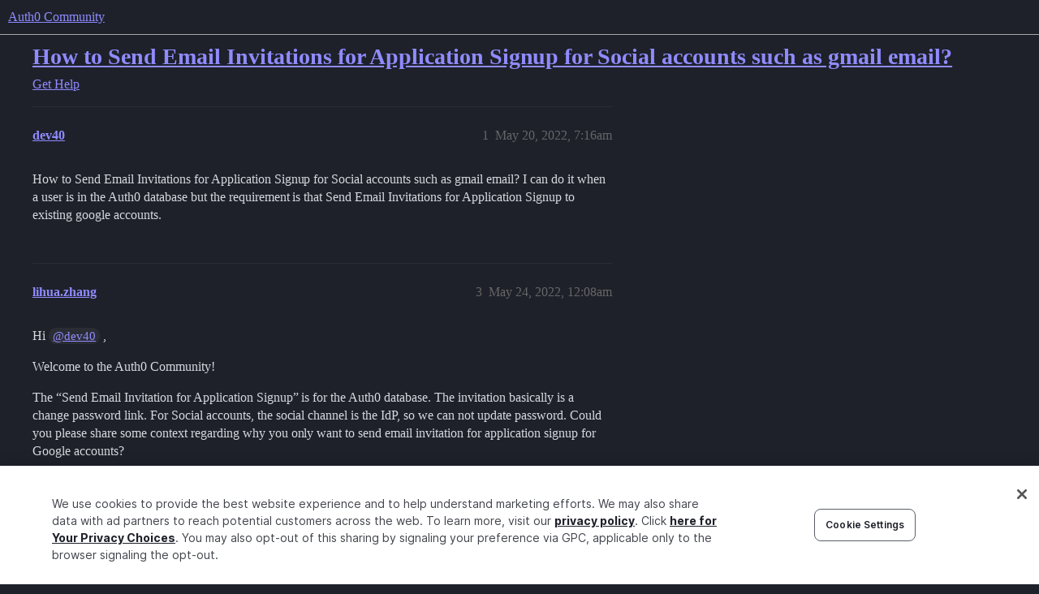

--- FILE ---
content_type: text/html; charset=utf-8
request_url: https://community.auth0.com/t/how-to-send-email-invitations-for-application-signup-for-social-accounts-such-as-gmail-email/83786
body_size: 8093
content:
<!DOCTYPE html>
<html lang="en">
  <head>
    <meta charset="utf-8">
    <title>How to Send Email Invitations for Application Signup for Social accounts such as gmail email? - Auth0 Community</title>
    <meta name="description" content="How to Send Email Invitations for Application Signup for Social accounts such as gmail email?  I can do it when a user is in the Auth0 database but the requirement is that Send Email Invitations for Application Signup to&amp;hellip;">
    <meta name="generator" content="Discourse 2025.12.0-latest - https://github.com/discourse/discourse version 21a628ac06d1e020c4e75e7743a33352d03de47e">
<link rel="icon" type="image/png" href="https://global.discourse-cdn.com/auth0/optimized/3X/6/8/683858070b3a99e38278121cb791a29de61bf854_2_32x32.png">
<link rel="apple-touch-icon" type="image/png" href="https://global.discourse-cdn.com/auth0/optimized/3X/3/f/3fd656787590f7b189cf4a56ddd4f3a33a591bb2_2_180x180.svg">
<meta name="theme-color" media="all" content="#1e212a">

<meta name="color-scheme" content="dark">

<meta name="viewport" content="width=device-width, initial-scale=1.0, minimum-scale=1.0, viewport-fit=cover">
<link rel="canonical" href="https://community.auth0.com/t/how-to-send-email-invitations-for-application-signup-for-social-accounts-such-as-gmail-email/83786" />

<link rel="search" type="application/opensearchdescription+xml" href="https://community.auth0.com/opensearch.xml" title="Auth0 Community Search">

    
    <link href="https://sea1.discourse-cdn.com/auth0/stylesheets/color_definitions_auth0-dark_22_53_1e9b81b932b5142029de7b3710c517f3e1e1ef0d.css?__ws=community.auth0.com" media="all" rel="stylesheet" class="light-scheme" data-scheme-id="22"/>

<link href="https://sea1.discourse-cdn.com/auth0/stylesheets/common_6f4bda8c3ed47e47964ce7232ba1b3e3973070c7.css?__ws=community.auth0.com" media="all" rel="stylesheet" data-target="common"  />

  <link href="https://sea1.discourse-cdn.com/auth0/stylesheets/mobile_6f4bda8c3ed47e47964ce7232ba1b3e3973070c7.css?__ws=community.auth0.com" media="(max-width: 39.99999rem)" rel="stylesheet" data-target="mobile"  />
  <link href="https://sea1.discourse-cdn.com/auth0/stylesheets/desktop_6f4bda8c3ed47e47964ce7232ba1b3e3973070c7.css?__ws=community.auth0.com" media="(min-width: 40rem)" rel="stylesheet" data-target="desktop"  />



    <link href="https://sea1.discourse-cdn.com/auth0/stylesheets/checklist_6f4bda8c3ed47e47964ce7232ba1b3e3973070c7.css?__ws=community.auth0.com" media="all" rel="stylesheet" data-target="checklist"  />
    <link href="https://sea1.discourse-cdn.com/auth0/stylesheets/discourse-ai_6f4bda8c3ed47e47964ce7232ba1b3e3973070c7.css?__ws=community.auth0.com" media="all" rel="stylesheet" data-target="discourse-ai"  />
    <link href="https://sea1.discourse-cdn.com/auth0/stylesheets/discourse-akismet_6f4bda8c3ed47e47964ce7232ba1b3e3973070c7.css?__ws=community.auth0.com" media="all" rel="stylesheet" data-target="discourse-akismet"  />
    <link href="https://sea1.discourse-cdn.com/auth0/stylesheets/discourse-assign_6f4bda8c3ed47e47964ce7232ba1b3e3973070c7.css?__ws=community.auth0.com" media="all" rel="stylesheet" data-target="discourse-assign"  />
    <link href="https://sea1.discourse-cdn.com/auth0/stylesheets/discourse-cakeday_6f4bda8c3ed47e47964ce7232ba1b3e3973070c7.css?__ws=community.auth0.com" media="all" rel="stylesheet" data-target="discourse-cakeday"  />
    <link href="https://sea1.discourse-cdn.com/auth0/stylesheets/discourse-chat-integration_6f4bda8c3ed47e47964ce7232ba1b3e3973070c7.css?__ws=community.auth0.com" media="all" rel="stylesheet" data-target="discourse-chat-integration"  />
    <link href="https://sea1.discourse-cdn.com/auth0/stylesheets/discourse-data-explorer_6f4bda8c3ed47e47964ce7232ba1b3e3973070c7.css?__ws=community.auth0.com" media="all" rel="stylesheet" data-target="discourse-data-explorer"  />
    <link href="https://sea1.discourse-cdn.com/auth0/stylesheets/discourse-details_6f4bda8c3ed47e47964ce7232ba1b3e3973070c7.css?__ws=community.auth0.com" media="all" rel="stylesheet" data-target="discourse-details"  />
    <link href="https://sea1.discourse-cdn.com/auth0/stylesheets/discourse-gamification_6f4bda8c3ed47e47964ce7232ba1b3e3973070c7.css?__ws=community.auth0.com" media="all" rel="stylesheet" data-target="discourse-gamification"  />
    <link href="https://sea1.discourse-cdn.com/auth0/stylesheets/discourse-github_6f4bda8c3ed47e47964ce7232ba1b3e3973070c7.css?__ws=community.auth0.com" media="all" rel="stylesheet" data-target="discourse-github"  />
    <link href="https://sea1.discourse-cdn.com/auth0/stylesheets/discourse-lazy-videos_6f4bda8c3ed47e47964ce7232ba1b3e3973070c7.css?__ws=community.auth0.com" media="all" rel="stylesheet" data-target="discourse-lazy-videos"  />
    <link href="https://sea1.discourse-cdn.com/auth0/stylesheets/discourse-local-dates_6f4bda8c3ed47e47964ce7232ba1b3e3973070c7.css?__ws=community.auth0.com" media="all" rel="stylesheet" data-target="discourse-local-dates"  />
    <link href="https://sea1.discourse-cdn.com/auth0/stylesheets/discourse-narrative-bot_6f4bda8c3ed47e47964ce7232ba1b3e3973070c7.css?__ws=community.auth0.com" media="all" rel="stylesheet" data-target="discourse-narrative-bot"  />
    <link href="https://sea1.discourse-cdn.com/auth0/stylesheets/discourse-policy_6f4bda8c3ed47e47964ce7232ba1b3e3973070c7.css?__ws=community.auth0.com" media="all" rel="stylesheet" data-target="discourse-policy"  />
    <link href="https://sea1.discourse-cdn.com/auth0/stylesheets/discourse-presence_6f4bda8c3ed47e47964ce7232ba1b3e3973070c7.css?__ws=community.auth0.com" media="all" rel="stylesheet" data-target="discourse-presence"  />
    <link href="https://sea1.discourse-cdn.com/auth0/stylesheets/discourse-signatures_6f4bda8c3ed47e47964ce7232ba1b3e3973070c7.css?__ws=community.auth0.com" media="all" rel="stylesheet" data-target="discourse-signatures"  />
    <link href="https://sea1.discourse-cdn.com/auth0/stylesheets/discourse-solved_6f4bda8c3ed47e47964ce7232ba1b3e3973070c7.css?__ws=community.auth0.com" media="all" rel="stylesheet" data-target="discourse-solved"  />
    <link href="https://sea1.discourse-cdn.com/auth0/stylesheets/discourse-templates_6f4bda8c3ed47e47964ce7232ba1b3e3973070c7.css?__ws=community.auth0.com" media="all" rel="stylesheet" data-target="discourse-templates"  />
    <link href="https://sea1.discourse-cdn.com/auth0/stylesheets/discourse-topic-voting_6f4bda8c3ed47e47964ce7232ba1b3e3973070c7.css?__ws=community.auth0.com" media="all" rel="stylesheet" data-target="discourse-topic-voting"  />
    <link href="https://sea1.discourse-cdn.com/auth0/stylesheets/discourse-user-notes_6f4bda8c3ed47e47964ce7232ba1b3e3973070c7.css?__ws=community.auth0.com" media="all" rel="stylesheet" data-target="discourse-user-notes"  />
    <link href="https://sea1.discourse-cdn.com/auth0/stylesheets/footnote_6f4bda8c3ed47e47964ce7232ba1b3e3973070c7.css?__ws=community.auth0.com" media="all" rel="stylesheet" data-target="footnote"  />
    <link href="https://sea1.discourse-cdn.com/auth0/stylesheets/hosted-site_6f4bda8c3ed47e47964ce7232ba1b3e3973070c7.css?__ws=community.auth0.com" media="all" rel="stylesheet" data-target="hosted-site"  />
    <link href="https://sea1.discourse-cdn.com/auth0/stylesheets/poll_6f4bda8c3ed47e47964ce7232ba1b3e3973070c7.css?__ws=community.auth0.com" media="all" rel="stylesheet" data-target="poll"  />
    <link href="https://sea1.discourse-cdn.com/auth0/stylesheets/spoiler-alert_6f4bda8c3ed47e47964ce7232ba1b3e3973070c7.css?__ws=community.auth0.com" media="all" rel="stylesheet" data-target="spoiler-alert"  />
    <link href="https://sea1.discourse-cdn.com/auth0/stylesheets/discourse-ai_mobile_6f4bda8c3ed47e47964ce7232ba1b3e3973070c7.css?__ws=community.auth0.com" media="(max-width: 39.99999rem)" rel="stylesheet" data-target="discourse-ai_mobile"  />
    <link href="https://sea1.discourse-cdn.com/auth0/stylesheets/discourse-assign_mobile_6f4bda8c3ed47e47964ce7232ba1b3e3973070c7.css?__ws=community.auth0.com" media="(max-width: 39.99999rem)" rel="stylesheet" data-target="discourse-assign_mobile"  />
    <link href="https://sea1.discourse-cdn.com/auth0/stylesheets/discourse-gamification_mobile_6f4bda8c3ed47e47964ce7232ba1b3e3973070c7.css?__ws=community.auth0.com" media="(max-width: 39.99999rem)" rel="stylesheet" data-target="discourse-gamification_mobile"  />
    <link href="https://sea1.discourse-cdn.com/auth0/stylesheets/discourse-solved_mobile_6f4bda8c3ed47e47964ce7232ba1b3e3973070c7.css?__ws=community.auth0.com" media="(max-width: 39.99999rem)" rel="stylesheet" data-target="discourse-solved_mobile"  />
    <link href="https://sea1.discourse-cdn.com/auth0/stylesheets/discourse-topic-voting_mobile_6f4bda8c3ed47e47964ce7232ba1b3e3973070c7.css?__ws=community.auth0.com" media="(max-width: 39.99999rem)" rel="stylesheet" data-target="discourse-topic-voting_mobile"  />
    <link href="https://sea1.discourse-cdn.com/auth0/stylesheets/discourse-ai_desktop_6f4bda8c3ed47e47964ce7232ba1b3e3973070c7.css?__ws=community.auth0.com" media="(min-width: 40rem)" rel="stylesheet" data-target="discourse-ai_desktop"  />
    <link href="https://sea1.discourse-cdn.com/auth0/stylesheets/discourse-gamification_desktop_6f4bda8c3ed47e47964ce7232ba1b3e3973070c7.css?__ws=community.auth0.com" media="(min-width: 40rem)" rel="stylesheet" data-target="discourse-gamification_desktop"  />
    <link href="https://sea1.discourse-cdn.com/auth0/stylesheets/discourse-topic-voting_desktop_6f4bda8c3ed47e47964ce7232ba1b3e3973070c7.css?__ws=community.auth0.com" media="(min-width: 40rem)" rel="stylesheet" data-target="discourse-topic-voting_desktop"  />
    <link href="https://sea1.discourse-cdn.com/auth0/stylesheets/poll_desktop_6f4bda8c3ed47e47964ce7232ba1b3e3973070c7.css?__ws=community.auth0.com" media="(min-width: 40rem)" rel="stylesheet" data-target="poll_desktop"  />

  <link href="https://sea1.discourse-cdn.com/auth0/stylesheets/common_theme_21_6f23df9c01d4eef989170fe31b2780d97fa688dc.css?__ws=community.auth0.com" media="all" rel="stylesheet" data-target="common_theme" data-theme-id="21" data-theme-name="custom header links"/>
<link href="https://sea1.discourse-cdn.com/auth0/stylesheets/common_theme_53_5cfd67cf6c7278c73aedc16bef27fbc5cdcf8ccb.css?__ws=community.auth0.com" media="all" rel="stylesheet" data-target="common_theme" data-theme-id="53" data-theme-name="auth0 dark theme (2025)"/>
<link href="https://sea1.discourse-cdn.com/auth0/stylesheets/common_theme_55_40faaaffb48b3f6249f72e1bf5e8d2e410d8663d.css?__ws=community.auth0.com" media="all" rel="stylesheet" data-target="common_theme" data-theme-id="55" data-theme-name="hotfix: topic list item - background change"/>
    <link href="https://sea1.discourse-cdn.com/auth0/stylesheets/mobile_theme_53_41f448b6f64a8ffbea203ad8ed3b8774bd4ac1e1.css?__ws=community.auth0.com" media="(max-width: 39.99999rem)" rel="stylesheet" data-target="mobile_theme" data-theme-id="53" data-theme-name="auth0 dark theme (2025)"/>
    <link href="https://sea1.discourse-cdn.com/auth0/stylesheets/desktop_theme_47_22bacbeef20a55343203a6d6e2ae82e0ee7adaaf.css?__ws=community.auth0.com" media="(min-width: 40rem)" rel="stylesheet" data-target="desktop_theme" data-theme-id="47" data-theme-name="discourse-right-sidebar-blocks"/>
<link href="https://sea1.discourse-cdn.com/auth0/stylesheets/desktop_theme_53_7ad15ee431f1329de7f34d679aac2ac16c9c6b7c.css?__ws=community.auth0.com" media="(min-width: 40rem)" rel="stylesheet" data-target="desktop_theme" data-theme-id="53" data-theme-name="auth0 dark theme (2025)"/>
<link href="https://sea1.discourse-cdn.com/auth0/stylesheets/desktop_theme_1_011037bb715870d02bc3294e888433b8624d1bf9.css?__ws=community.auth0.com" media="(min-width: 40rem)" rel="stylesheet" data-target="desktop_theme" data-theme-id="1" data-theme-name="changeshield"/>
<link href="https://sea1.discourse-cdn.com/auth0/stylesheets/desktop_theme_56_6e9b31158f63eaed8c48ee174dc37a207bc5b35c.css?__ws=community.auth0.com" media="(min-width: 40rem)" rel="stylesheet" data-target="desktop_theme" data-theme-id="56" data-theme-name="not found page customization"/>

    <meta class="swiftype" name="type" data-type="enum" content="community">
<meta class="swiftype" name="popularity" data-type="integer" content="1">
<!-- OneTrust Cookies Consent Notice start for auth0.com -->
<script src="https://cdn.cookielaw.org/scripttemplates/otSDKStub.js" type="text/javascript" charset="UTF-8" data-domain-script="96e22fd8-d619-4cdd-a3c6-d51529d21faf" nonce="ZRM0BanDCk3QETZsgn1kMuvOF"></script>
<script defer="" src="https://sea1.discourse-cdn.com/auth0/theme-javascripts/b6609f5e162264b6b94929a500d62d53c2801acb.js?__ws=community.auth0.com" data-theme-id="36" nonce="ZRM0BanDCk3QETZsgn1kMuvOF"></script>
<!-- OneTrust Cookies Consent Notice end for auth0.com -->
<meta name="google-site-verification" content="e3-Qc3SifheVYHHiQgWMNJDXgN2tS0UL-yDA0xZHjEA">
    
        <link rel="alternate nofollow" type="application/rss+xml" title="RSS feed of &#39;How to Send Email Invitations for Application Signup for Social accounts such as gmail email?&#39;" href="https://community.auth0.com/t/how-to-send-email-invitations-for-application-signup-for-social-accounts-such-as-gmail-email/83786.rss" />
    <meta property="og:site_name" content="Auth0 Community" />
<meta property="og:type" content="website" />
<meta name="twitter:card" content="summary_large_image" />
<meta name="twitter:image" content="https://global.discourse-cdn.com/auth0/original/3X/c/d/cd722129dccc10b63d4693b75330b359d0df9a55.png" />
<meta property="og:image" content="https://global.discourse-cdn.com/auth0/original/3X/3/f/3fd656787590f7b189cf4a56ddd4f3a33a591bb2.svg" />
<meta property="og:url" content="https://community.auth0.com/t/how-to-send-email-invitations-for-application-signup-for-social-accounts-such-as-gmail-email/83786" />
<meta name="twitter:url" content="https://community.auth0.com/t/how-to-send-email-invitations-for-application-signup-for-social-accounts-such-as-gmail-email/83786" />
<meta property="og:title" content="How to Send Email Invitations for Application Signup for Social accounts such as gmail email?" />
<meta name="twitter:title" content="How to Send Email Invitations for Application Signup for Social accounts such as gmail email?" />
<meta property="og:description" content="How to Send Email Invitations for Application Signup for Social accounts such as gmail email?  I can do it when a user is in the Auth0 database but the requirement is that Send Email Invitations for Application Signup to existing google accounts." />
<meta name="twitter:description" content="How to Send Email Invitations for Application Signup for Social accounts such as gmail email?  I can do it when a user is in the Auth0 database but the requirement is that Send Email Invitations for Application Signup to existing google accounts." />
<meta property="og:article:section" content="Get Help" />
<meta property="og:article:section:color" content="ba25ce" />
<meta name="twitter:label1" value="Reading time" />
<meta name="twitter:data1" value="1 mins 🕑" />
<meta name="twitter:label2" value="Likes" />
<meta name="twitter:data2" value="5 ❤" />
<meta property="article:published_time" content="2022-05-20T07:16:56+00:00" />
<meta property="og:ignore_canonical" content="true" />


    <script type="application/ld+json">{"@context":"http://schema.org","@type":"QAPage","name":"How to Send Email Invitations for Application Signup for Social accounts such as gmail email?","mainEntity":{"@type":"Question","name":"How to Send Email Invitations for Application Signup for Social accounts such as gmail email?","text":"How to Send Email Invitations for Application Signup for Social accounts such as gmail email?  I can do it when a user is in the Auth0 database but the requirement is that Send Email Invitations for Application Signup to existing google accounts.","upvoteCount":0,"answerCount":1,"datePublished":"2022-05-20T07:16:56.290Z","author":{"@type":"Person","name":"dev40","url":"https://community.auth0.com/u/dev40"},"acceptedAnswer":{"@type":"Answer","text":"Hi <a class=\"mention\" href=\"/u/dev40\">@dev40<\/a> ,\n\nWelcome to the Auth0 Community!\n\nThe “Send Email Invitation for Application Signup” is for the Auth0 database. The invitation basically is a change password link. For Social accounts, the social channel is the IdP, so we can not update password. Could you please share some context regar&hellip;","upvoteCount":1,"datePublished":"2022-05-24T00:08:08.589Z","url":"https://community.auth0.com/t/how-to-send-email-invitations-for-application-signup-for-social-accounts-such-as-gmail-email/83786/3","author":{"@type":"Person","name":"lihua.zhang","url":"https://community.auth0.com/u/lihua.zhang"}}}}</script>
  </head>
  <body class="crawler ">
    
    <header>
  <a href="/">Auth0 Community</a>
</header>

    <div id="main-outlet" class="wrap" role="main">
        <div id="topic-title">
    <h1>
      <a href="/t/how-to-send-email-invitations-for-application-signup-for-social-accounts-such-as-gmail-email/83786">How to Send Email Invitations for Application Signup for Social accounts such as gmail email?</a>
    </h1>

      <div class="topic-category" itemscope itemtype="http://schema.org/BreadcrumbList">
          <span itemprop="itemListElement" itemscope itemtype="http://schema.org/ListItem">
            <a href="/c/help/6" class="badge-wrapper bullet" itemprop="item">
              <span class='badge-category-bg' style='background-color: #ba25ce'></span>
              <span class='badge-category clear-badge'>
                <span class='category-name' itemprop='name'>Get Help</span>
              </span>
            </a>
            <meta itemprop="position" content="1" />
          </span>
      </div>

  </div>

  

    <div itemscope itemtype='http://schema.org/DiscussionForumPosting'>
      <meta itemprop='headline' content='How to Send Email Invitations for Application Signup for Social accounts such as gmail email?'>
      <link itemprop='url' href='https://community.auth0.com/t/how-to-send-email-invitations-for-application-signup-for-social-accounts-such-as-gmail-email/83786'>
      <meta itemprop='datePublished' content='2022-05-20T07:16:56Z'>
        <meta itemprop='articleSection' content='Get Help'>
      <meta itemprop='keywords' content=''>
      <div itemprop='publisher' itemscope itemtype="http://schema.org/Organization">
        <meta itemprop='name' content='Auth0, Inc.'>
          <div itemprop='logo' itemscope itemtype="http://schema.org/ImageObject">
            <meta itemprop='url' content='https://global.discourse-cdn.com/auth0/original/3X/6/c/6ca99f0af649b8fc1889936e79892d4f803908c8.svg'>
          </div>
      </div>


          <div id='post_1'  class='topic-body crawler-post'>
            <div class='crawler-post-meta'>
              <span class="creator" itemprop="author" itemscope itemtype="http://schema.org/Person">
                <a itemprop="url" rel='nofollow' href='https://community.auth0.com/u/dev40'><span itemprop='name'>dev40</span></a>
                
              </span>

                <link itemprop="mainEntityOfPage" href="https://community.auth0.com/t/how-to-send-email-invitations-for-application-signup-for-social-accounts-such-as-gmail-email/83786">


              <span class="crawler-post-infos">
                  <time  datetime='2022-05-20T07:16:56Z' class='post-time'>
                    May 20, 2022,  7:16am
                  </time>
                  <meta itemprop='dateModified' content='2022-05-20T07:16:56Z'>
              <span itemprop='position'>1</span>
              </span>
            </div>
            <div class='post' itemprop='text'>
              <p>How to Send Email Invitations for Application Signup for Social accounts such as gmail email?  I can do it when a user is in the Auth0 database but the requirement is that Send Email Invitations for Application Signup to existing google accounts.</p>
            </div>

            <div itemprop="interactionStatistic" itemscope itemtype="http://schema.org/InteractionCounter">
              <meta itemprop="interactionType" content="http://schema.org/LikeAction"/>
              <meta itemprop="userInteractionCount" content="0" />
              <span class='post-likes'></span>
            </div>


            
          </div>
          <div id='post_3' itemprop='comment' itemscope itemtype='http://schema.org/Comment' class='topic-body crawler-post'>
            <div class='crawler-post-meta'>
              <span class="creator" itemprop="author" itemscope itemtype="http://schema.org/Person">
                <a itemprop="url" rel='nofollow' href='https://community.auth0.com/u/lihua.zhang'><span itemprop='name'>lihua.zhang</span></a>
                
              </span>



              <span class="crawler-post-infos">
                  <time itemprop='datePublished' datetime='2022-05-24T00:08:08Z' class='post-time'>
                    May 24, 2022, 12:08am
                  </time>
                  <meta itemprop='dateModified' content='2022-05-24T00:08:08Z'>
              <span itemprop='position'>3</span>
              </span>
            </div>
            <div class='post' itemprop='text'>
              <p>Hi <a class="mention" href="/u/dev40">@dev40</a> ,</p>
<p>Welcome to the Auth0 Community!</p>
<p>The “Send Email Invitation for Application Signup” is for the Auth0 database. The invitation basically is a change password link. For Social accounts, the social channel is the IdP, so we can not update password. Could you please share some context regarding why you only want to send email invitation for application signup for Google accounts?</p>
<p>One possible solution for your use case is to set up Account Linking, where users link their Auth0 database accounts with their Google Account. <a href="https://community.auth0.com/t/how-to-use-the-auth0-account-link-extension-to-link-accounts/81196/2">This</a> article explains how to use the Auth0 Account linking extension, and <a href="https://community.auth0.com/t/how-to-implement-client-side-user-initiated-account-linking/81199/2">this</a> article explains how to implement client-side Account linking.</p>
<p>Hope this helps!</p>
            </div>

            <div itemprop="interactionStatistic" itemscope itemtype="http://schema.org/InteractionCounter">
              <meta itemprop="interactionType" content="http://schema.org/LikeAction"/>
              <meta itemprop="userInteractionCount" content="1" />
              <span class='post-likes'>1 Like</span>
            </div>

                <div class='crawler-linkback-list'>
                    <div>
                      <a href="https://community.auth0.com/t/am-i-right-that-you-cant-invite-people-to-join-with-social-accounts/151078/3">Am I right that you can&#39;t invite people to join with social accounts?</a>
                    </div>
                </div>

            
          </div>
          <div id='post_4' itemprop='comment' itemscope itemtype='http://schema.org/Comment' class='topic-body crawler-post'>
            <div class='crawler-post-meta'>
              <span class="creator" itemprop="author" itemscope itemtype="http://schema.org/Person">
                <a itemprop="url" rel='nofollow' href='https://community.auth0.com/u/dev40'><span itemprop='name'>dev40</span></a>
                
              </span>



              <span class="crawler-post-infos">
                  <time itemprop='datePublished' datetime='2022-05-26T03:50:26Z' class='post-time'>
                    May 26, 2022,  3:50am
                  </time>
                  <meta itemprop='dateModified' content='2022-05-26T04:02:57Z'>
              <span itemprop='position'>4</span>
              </span>
            </div>
            <div class='post' itemprop='text'>
              <p>Hi <a class="mention" href="/u/lihua.zhang">@lihua.zhang</a> ,</p>
<p>For now we will only allow google emails but later we will allow any social accounts like facebook accounts for registration and login. We have an app that the users can login using their account registered in Auth0. We will not be using the Auth0 database because we want to utilize the social feature. The use case is that we will send users an invitation link then from that they will be registered in Auth0 having connection like google-oauth2.</p>
<p>We also preferred not to make the user change password because they might be annoyed. We just want them to be invited and registered in Auth0.</p>
<p>Any further recommendation from this?</p>
            </div>

            <div itemprop="interactionStatistic" itemscope itemtype="http://schema.org/InteractionCounter">
              <meta itemprop="interactionType" content="http://schema.org/LikeAction"/>
              <meta itemprop="userInteractionCount" content="0" />
              <span class='post-likes'></span>
            </div>


            
          </div>
          <div id='post_5' itemprop='comment' itemscope itemtype='http://schema.org/Comment' class='topic-body crawler-post'>
            <div class='crawler-post-meta'>
              <span class="creator" itemprop="author" itemscope itemtype="http://schema.org/Person">
                <a itemprop="url" rel='nofollow' href='https://community.auth0.com/u/john.gateley'><span itemprop='name'>john.gateley</span></a>
                
              </span>



              <span class="crawler-post-infos">
                  <time itemprop='datePublished' datetime='2022-05-26T13:20:38Z' class='post-time'>
                    May 26, 2022,  1:20pm
                  </time>
                  <meta itemprop='dateModified' content='2022-05-26T13:20:38Z'>
              <span itemprop='position'>5</span>
              </span>
            </div>
            <div class='post' itemprop='text'>
              <p>Hi <a class="mention" href="/u/dev40">@dev40</a></p>
<p>First, be aware that you cannot do “invite only” with social. Any social user can sign up for your app, whether they receive an invitation or not.</p>
<p>Social users are “created” in Auth0 by logging in. So you can just send the users a link that redirects them to the login page. Then they will log in with their social credentials, be redirected back to the app and have an account.</p>
<p>The “login page” should be in your app and use javascript to automatically kick off the login process.</p>
<p>John</p>
            </div>

            <div itemprop="interactionStatistic" itemscope itemtype="http://schema.org/InteractionCounter">
              <meta itemprop="interactionType" content="http://schema.org/LikeAction"/>
              <meta itemprop="userInteractionCount" content="3" />
              <span class='post-likes'>3 Likes</span>
            </div>


            
          </div>
          <div id='post_6' itemprop='comment' itemscope itemtype='http://schema.org/Comment' class='topic-body crawler-post'>
            <div class='crawler-post-meta'>
              <span class="creator" itemprop="author" itemscope itemtype="http://schema.org/Person">
                <a itemprop="url" rel='nofollow' href='https://community.auth0.com/u/dev40'><span itemprop='name'>dev40</span></a>
                
              </span>



              <span class="crawler-post-infos">
                  <time itemprop='datePublished' datetime='2022-05-29T23:59:51Z' class='post-time'>
                    May 29, 2022, 11:59pm
                  </time>
                  <meta itemprop='dateModified' content='2022-05-29T23:59:51Z'>
              <span itemprop='position'>6</span>
              </span>
            </div>
            <div class='post' itemprop='text'>
              <p><a class="mention" href="/u/john.gateley">@john.gateley</a>  This is basically my solution right now. Thank you.</p>
            </div>

            <div itemprop="interactionStatistic" itemscope itemtype="http://schema.org/InteractionCounter">
              <meta itemprop="interactionType" content="http://schema.org/LikeAction"/>
              <meta itemprop="userInteractionCount" content="0" />
              <span class='post-likes'></span>
            </div>


            
          </div>
          <div id='post_7' itemprop='comment' itemscope itemtype='http://schema.org/Comment' class='topic-body crawler-post'>
            <div class='crawler-post-meta'>
              <span class="creator" itemprop="author" itemscope itemtype="http://schema.org/Person">
                <a itemprop="url" rel='nofollow' href='https://community.auth0.com/u/dev40'><span itemprop='name'>dev40</span></a>
                
              </span>



              <span class="crawler-post-infos">
                  <time itemprop='datePublished' datetime='2022-06-02T07:12:31Z' class='post-time'>
                    June 2, 2022,  7:12am
                  </time>
                  <meta itemprop='dateModified' content='2022-06-03T01:08:12Z'>
              <span itemprop='position'>7</span>
              </span>
            </div>
            <div class='post' itemprop='text'>
              <p><a class="mention" href="/u/lihua.zhang">@lihua.zhang</a> <a class="mention" href="/u/john.gateley">@john.gateley</a>  we change our process flow and we are implementing linking between account in Auth0 DB and google. We try to login using google account then perform linking. But after this the Authorization token generated by /oauth/token became invalid. We cannot even refresh it. Even the Code retrieved to be used to get authorization token became invalid. We want to access our APP immediately after registration and linking without prompting the user to login again after linking. Can we do this or the user really needs to login again?</p>
<p>Can we get Authorization token without user action?</p>
            </div>

            <div itemprop="interactionStatistic" itemscope itemtype="http://schema.org/InteractionCounter">
              <meta itemprop="interactionType" content="http://schema.org/LikeAction"/>
              <meta itemprop="userInteractionCount" content="0" />
              <span class='post-likes'></span>
            </div>


            
          </div>
          <div id='post_8' itemprop='comment' itemscope itemtype='http://schema.org/Comment' class='topic-body crawler-post'>
            <div class='crawler-post-meta'>
              <span class="creator" itemprop="author" itemscope itemtype="http://schema.org/Person">
                <a itemprop="url" rel='nofollow' href='https://community.auth0.com/u/dev40'><span itemprop='name'>dev40</span></a>
                
              </span>



              <span class="crawler-post-infos">
                  <time itemprop='datePublished' datetime='2022-06-05T23:53:15Z' class='post-time'>
                    June 5, 2022, 11:53pm
                  </time>
                  <meta itemprop='dateModified' content='2022-06-05T23:53:15Z'>
              <span itemprop='position'>8</span>
              </span>
            </div>
            <div class='post' itemprop='text'>
              <p>any updates for this concern <a class="mention" href="/u/lihua.zhang">@lihua.zhang</a> <a class="mention" href="/u/john.gateley">@john.gateley</a> ?</p>
            </div>

            <div itemprop="interactionStatistic" itemscope itemtype="http://schema.org/InteractionCounter">
              <meta itemprop="interactionType" content="http://schema.org/LikeAction"/>
              <meta itemprop="userInteractionCount" content="0" />
              <span class='post-likes'></span>
            </div>


            
          </div>
          <div id='post_9' itemprop='comment' itemscope itemtype='http://schema.org/Comment' class='topic-body crawler-post'>
            <div class='crawler-post-meta'>
              <span class="creator" itemprop="author" itemscope itemtype="http://schema.org/Person">
                <a itemprop="url" rel='nofollow' href='https://community.auth0.com/u/gparascandolo'><span itemprop='name'>gparascandolo</span></a>
                
              </span>



              <span class="crawler-post-infos">
                  <time itemprop='datePublished' datetime='2022-06-06T17:53:21Z' class='post-time'>
                    June 6, 2022,  5:53pm
                  </time>
                  <meta itemprop='dateModified' content='2022-06-06T17:53:21Z'>
              <span itemprop='position'>9</span>
              </span>
            </div>
            <div class='post' itemprop='text'>
              <p><a class="mention" href="/u/dev40">@dev40</a> I’ll link to a previous comment I made regarding a question for Account Linking in Auth0 and uninterrupted sessions</p>
<aside class="quote quote-modified" data-post="2" data-topic="84332">
  <div class="title">
    <div class="quote-controls"></div>
    <img loading="lazy" alt="" width="24" height="24" src="https://sea1.discourse-cdn.com/auth0/user_avatar/community.auth0.com/gparascandolo/48/38788_2.png" class="avatar">
    <a href="https://community.auth0.com/t/account-linking-using-the-management-api/84332/2">Account linking using the management API</a> <a class="badge-category__wrapper " href="/c/help/6"><span data-category-id="6" data-drop-close="true" class="badge-category " title="Have a question regarding the Auth0 by Okta Product? Ask here!"><span class="badge-category__name">Help</span></span></a>
  </div>
  <blockquote>
    It depends on which account you are setting as the primary user vs secondary user. 
If the user signs up with their Facebook account and it is set as the primary user during account linking, the user should remain logged in as the new facebook account they just signed up with. 
If the user signs up with their Facebook account, but <a href="mailto:abc@gmail.com">abc@gmail.com</a> is set as the primary user, you must also set and return <a href="mailto:abc@gmail.com">abc@gmail.com</a> as the event.user in the Action.  This will let the authentication flow continue f…
  </blockquote>
</aside>

<p>If you are setting the Auth0 DB account as the primary account when performing linking, you must also set and return the Auth0 DB account as the user in the Auth0 Rule or Action.</p>
<p>If you are using Auth0 Rules, you can do this with the following</p>
<pre><code class="lang-auto">user = primaryUser; 
context.primaryUser = primaryUser.user_id;
return callback(null, user, context);
</code></pre>
<p>If you are using Auth0 Actions, you can do this with the following</p>
<pre><code class="lang-auto">event.user = primaryUser;
return {
  user: primaryUser
}
</code></pre>
<p>I hope this helps!</p>
            </div>

            <div itemprop="interactionStatistic" itemscope itemtype="http://schema.org/InteractionCounter">
              <meta itemprop="interactionType" content="http://schema.org/LikeAction"/>
              <meta itemprop="userInteractionCount" content="0" />
              <span class='post-likes'></span>
            </div>


            
          </div>
          <div id='post_10' itemprop='comment' itemscope itemtype='http://schema.org/Comment' class='topic-body crawler-post'>
            <div class='crawler-post-meta'>
              <span class="creator" itemprop="author" itemscope itemtype="http://schema.org/Person">
                <a itemprop="url" rel='nofollow' href='https://community.auth0.com/u/dev40'><span itemprop='name'>dev40</span></a>
                
              </span>



              <span class="crawler-post-infos">
                  <time itemprop='datePublished' datetime='2022-06-07T07:31:00Z' class='post-time'>
                    June 7, 2022,  7:31am
                  </time>
                  <meta itemprop='dateModified' content='2022-06-07T09:02:31Z'>
              <span itemprop='position'>10</span>
              </span>
            </div>
            <div class='post' itemprop='text'>
              <p><a class="mention" href="/u/gparascandolo">@gparascandolo</a> where do I get primaryUser and how do I know what type of object and what properties of the primaryUser?</p>
<p>After setting it, why do I need to return the primary user? I am setting the account in Auth0 DB as the primary</p>
            </div>

            <div itemprop="interactionStatistic" itemscope itemtype="http://schema.org/InteractionCounter">
              <meta itemprop="interactionType" content="http://schema.org/LikeAction"/>
              <meta itemprop="userInteractionCount" content="0" />
              <span class='post-likes'></span>
            </div>


            
          </div>
          <div id='post_11' itemprop='comment' itemscope itemtype='http://schema.org/Comment' class='topic-body crawler-post'>
            <div class='crawler-post-meta'>
              <span class="creator" itemprop="author" itemscope itemtype="http://schema.org/Person">
                <a itemprop="url" rel='nofollow' href='https://community.auth0.com/u/gparascandolo'><span itemprop='name'>gparascandolo</span></a>
                
              </span>



              <span class="crawler-post-infos">
                  <time itemprop='datePublished' datetime='2022-06-07T19:31:48Z' class='post-time'>
                    June 7, 2022,  7:31pm
                  </time>
                  <meta itemprop='dateModified' content='2022-06-07T19:31:48Z'>
              <span itemprop='position'>11</span>
              </span>
            </div>
            <div class='post' itemprop='text'>
              <p><a class="mention" href="/u/dev40">@dev40</a> Sorry, maybe I misunderstood your previous comment.  You said you implemented linking between the Auth0 DB and Google account, correct?  How are you doing this now?</p>
<p>Are you using the Auth0 Account linking extension mentioned above or a client-side method?  Or are you doing it server-side with the Auth0 Management API to account link?</p>
            </div>

            <div itemprop="interactionStatistic" itemscope itemtype="http://schema.org/InteractionCounter">
              <meta itemprop="interactionType" content="http://schema.org/LikeAction"/>
              <meta itemprop="userInteractionCount" content="0" />
              <span class='post-likes'></span>
            </div>


            
          </div>
          <div id='post_12' itemprop='comment' itemscope itemtype='http://schema.org/Comment' class='topic-body crawler-post'>
            <div class='crawler-post-meta'>
              <span class="creator" itemprop="author" itemscope itemtype="http://schema.org/Person">
                <a itemprop="url" rel='nofollow' href='https://community.auth0.com/u/dev40'><span itemprop='name'>dev40</span></a>
                
              </span>



              <span class="crawler-post-infos">
                  <time itemprop='datePublished' datetime='2022-06-08T00:44:27Z' class='post-time'>
                    June 8, 2022, 12:44am
                  </time>
                  <meta itemprop='dateModified' content='2022-06-08T01:41:05Z'>
              <span itemprop='position'>12</span>
              </span>
            </div>
            <div class='post' itemprop='text'>
              <p><a class="mention" href="/u/gparascandolo">@gparascandolo</a> I am using Auth0 Management API to account link.</p>
<p>Is it also ok if I just set the primary account to the newly registered social account? It seems to fix my issue.</p>
            </div>

            <div itemprop="interactionStatistic" itemscope itemtype="http://schema.org/InteractionCounter">
              <meta itemprop="interactionType" content="http://schema.org/LikeAction"/>
              <meta itemprop="userInteractionCount" content="0" />
              <span class='post-likes'></span>
            </div>


            
          </div>
          <div id='post_13' itemprop='comment' itemscope itemtype='http://schema.org/Comment' class='topic-body crawler-post'>
            <div class='crawler-post-meta'>
              <span class="creator" itemprop="author" itemscope itemtype="http://schema.org/Person">
                <a itemprop="url" rel='nofollow' href='https://community.auth0.com/u/gparascandolo'><span itemprop='name'>gparascandolo</span></a>
                
              </span>



              <span class="crawler-post-infos">
                  <time itemprop='datePublished' datetime='2022-06-08T14:05:44Z' class='post-time'>
                    June 8, 2022,  2:05pm
                  </time>
                  <meta itemprop='dateModified' content='2022-06-08T14:20:49Z'>
              <span itemprop='position'>13</span>
              </span>
            </div>
            <div class='post' itemprop='text'>
              <p><a class="mention" href="/u/dev40">@dev40</a> Yes, you can set the primary account to the newly registered social account.</p>
<p>Be aware that if you do this, you will lose the original <code>user_metadata</code> and <code>app_metadata</code> properties of the Auth0 DB account.  Make sure to copy or merge important metadata to the newly registered social account before Account Linking.</p>
<p>Please see the notes in this section of the documents for other things to consider too<br>
(for example, the secondary profile is removed from the user list too):<br>
<a href="https://auth0.com/docs/manage-users/user-accounts/user-account-linking#how-it-works">https://auth0.com/docs/manage-users/user-accounts/user-account-linking#how-it-works</a></p>
<p>Also be aware that if you need to update <code>email</code>, <code>email_verified</code>, <code>phone_number</code>, <code>phone_verified</code>, <code>username</code> or <code>password</code> of the secondary Auth0 DB account in the future via the PATCH <a href="https://auth0.com/docs/api/management/v2#!/Users/patch_users_by_id">/api/v2/users/{id}</a> endpoint, you need to also specify the <code>connection</code> in the API requests.</p>
            </div>

            <div itemprop="interactionStatistic" itemscope itemtype="http://schema.org/InteractionCounter">
              <meta itemprop="interactionType" content="http://schema.org/LikeAction"/>
              <meta itemprop="userInteractionCount" content="1" />
              <span class='post-likes'>1 Like</span>
            </div>


            
          </div>
          <div id='post_14' itemprop='comment' itemscope itemtype='http://schema.org/Comment' class='topic-body crawler-post'>
            <div class='crawler-post-meta'>
              <span class="creator" itemprop="author" itemscope itemtype="http://schema.org/Person">
                <a itemprop="url" rel='nofollow' href='https://community.auth0.com/u/dev40'><span itemprop='name'>dev40</span></a>
                
              </span>



              <span class="crawler-post-infos">
                  <time itemprop='datePublished' datetime='2022-06-09T00:39:25Z' class='post-time'>
                    June 9, 2022, 12:39am
                  </time>
                  <meta itemprop='dateModified' content='2022-06-09T00:39:25Z'>
              <span itemprop='position'>14</span>
              </span>
            </div>
            <div class='post' itemprop='text'>
              <p><a class="mention" href="/u/gparascandolo">@gparascandolo</a> noted , I believe that most users will use their social accounts to login.</p>
            </div>

            <div itemprop="interactionStatistic" itemscope itemtype="http://schema.org/InteractionCounter">
              <meta itemprop="interactionType" content="http://schema.org/LikeAction"/>
              <meta itemprop="userInteractionCount" content="0" />
              <span class='post-likes'></span>
            </div>


            
          </div>
          <div id='post_15' itemprop='comment' itemscope itemtype='http://schema.org/Comment' class='topic-body crawler-post'>
            <div class='crawler-post-meta'>
              <span class="creator" itemprop="author" itemscope itemtype="http://schema.org/Person">
                <a itemprop="url" rel='nofollow' href='https://community.auth0.com/u/system'><span itemprop='name'>system</span></a>
                
                  Closed 
              </span>



              <span class="crawler-post-infos">
                  <time itemprop='datePublished' datetime='2022-09-29T21:16:20Z' class='post-time'>
                    September 29, 2022,  9:16pm
                  </time>
                  <meta itemprop='dateModified' content='2022-09-29T21:16:20Z'>
              <span itemprop='position'>15</span>
              </span>
            </div>
            <div class='post' itemprop='text'>
              <p>This topic was automatically closed 14 days after the last reply. New replies are no longer allowed.</p>
            </div>

            <div itemprop="interactionStatistic" itemscope itemtype="http://schema.org/InteractionCounter">
              <meta itemprop="interactionType" content="http://schema.org/LikeAction"/>
              <meta itemprop="userInteractionCount" content="0" />
              <span class='post-likes'></span>
            </div>


            
          </div>
    </div>


    <div id="related-topics" class="more-topics__list " role="complementary" aria-labelledby="related-topics-title">
  <h3 id="related-topics-title" class="more-topics__list-title">
    Related topics
  </h3>
  <div class="topic-list-container" itemscope itemtype='http://schema.org/ItemList'>
    <meta itemprop='itemListOrder' content='http://schema.org/ItemListOrderDescending'>
    <table class='topic-list'>
      <thead>
        <tr>
          <th>Topic</th>
          <th></th>
          <th class="replies">Replies</th>
          <th class="views">Views</th>
          <th>Activity</th>
        </tr>
      </thead>
      <tbody>
          <tr class="topic-list-item" id="topic-list-item-40303">
            <td class="main-link" itemprop='itemListElement' itemscope itemtype='http://schema.org/ListItem'>
              <meta itemprop='position' content='1'>
              <span class="link-top-line">
                <a itemprop='url' href='https://community.auth0.com/t/invite-only-and-social-providers/40303' class='title raw-link raw-topic-link'>Invite-only and social providers</a>
              </span>
              <div class="link-bottom-line">
                  <a href='/c/help/6' class='badge-wrapper bullet'>
                    <span class='badge-category-bg' style='background-color: #ba25ce'></span>
                    <span class='badge-category clear-badge'>
                      <span class='category-name'>Get Help</span>
                    </span>
                  </a>
                  <div class="discourse-tags">
                      <a href='https://community.auth0.com/tag/invite-only' class='discourse-tag'>invite-only</a>
                      
                  </div>
              </div>
            </td>
            <td class="replies">
              <span class='posts' title='posts'>2</span>
            </td>
            <td class="views">
              <span class='views' title='views'>4132</span>
            </td>
            <td>
              July 14, 2020
            </td>
          </tr>
          <tr class="topic-list-item" id="topic-list-item-57158">
            <td class="main-link" itemprop='itemListElement' itemscope itemtype='http://schema.org/ListItem'>
              <meta itemprop='position' content='2'>
              <span class="link-top-line">
                <a itemprop='url' href='https://community.auth0.com/t/invite-team-member-sign-up-flow/57158' class='title raw-link raw-topic-link'>Invite team member sign-up flow</a>
              </span>
              <div class="link-bottom-line">
                  <a href='/c/help/6' class='badge-wrapper bullet'>
                    <span class='badge-category-bg' style='background-color: #ba25ce'></span>
                    <span class='badge-category clear-badge'>
                      <span class='category-name'>Get Help</span>
                    </span>
                  </a>
                  <div class="discourse-tags">
                      <a href='https://community.auth0.com/tag/lock' class='discourse-tag'>lock</a>
                      ,&nbsp;
                      <a href='https://community.auth0.com/tag/auth0' class='discourse-tag'>auth0</a>
                      ,&nbsp;
                      <a href='https://community.auth0.com/tag/signup' class='discourse-tag'>signup</a>
                      
                  </div>
              </div>
            </td>
            <td class="replies">
              <span class='posts' title='posts'>4</span>
            </td>
            <td class="views">
              <span class='views' title='views'>5035</span>
            </td>
            <td>
              February 2, 2021
            </td>
          </tr>
          <tr class="topic-list-item" id="topic-list-item-113415">
            <td class="main-link" itemprop='itemListElement' itemscope itemtype='http://schema.org/ListItem'>
              <meta itemprop='position' content='3'>
              <span class="link-top-line">
                <a itemprop='url' href='https://community.auth0.com/t/invite-only-sign-in-social-with-single-tenant-architecture/113415' class='title raw-link raw-topic-link'>Invite-only sign in social with single tenant architecture</a>
              </span>
              <div class="link-bottom-line">
                  <a href='/c/help/6' class='badge-wrapper bullet'>
                    <span class='badge-category-bg' style='background-color: #ba25ce'></span>
                    <span class='badge-category clear-badge'>
                      <span class='category-name'>Get Help</span>
                    </span>
                  </a>
                  <div class="discourse-tags">
                      <a href='https://community.auth0.com/tag/user-management' class='discourse-tag'>user-management</a>
                      ,&nbsp;
                      <a href='https://community.auth0.com/tag/user-invitation' class='discourse-tag'>user-invitation</a>
                      
                  </div>
              </div>
            </td>
            <td class="replies">
              <span class='posts' title='posts'>0</span>
            </td>
            <td class="views">
              <span class='views' title='views'>1465</span>
            </td>
            <td>
              August 10, 2023
            </td>
          </tr>
          <tr class="topic-list-item" id="topic-list-item-24546">
            <td class="main-link" itemprop='itemListElement' itemscope itemtype='http://schema.org/ListItem'>
              <meta itemprop='position' content='4'>
              <span class="link-top-line">
                <a itemprop='url' href='https://community.auth0.com/t/social-connection-with-invite-only/24546' class='title raw-link raw-topic-link'>Social connection with invite-only</a>
              </span>
              <div class="link-bottom-line">
                  <a href='/c/help/6' class='badge-wrapper bullet'>
                    <span class='badge-category-bg' style='background-color: #ba25ce'></span>
                    <span class='badge-category clear-badge'>
                      <span class='category-name'>Get Help</span>
                    </span>
                  </a>
                  <div class="discourse-tags">
                      <a href='https://community.auth0.com/tag/social-connections' class='discourse-tag'>social-connections</a>
                      ,&nbsp;
                      <a href='https://community.auth0.com/tag/invite-only' class='discourse-tag'>invite-only</a>
                      
                  </div>
              </div>
            </td>
            <td class="replies">
              <span class='posts' title='posts'>2</span>
            </td>
            <td class="views">
              <span class='views' title='views'>4895</span>
            </td>
            <td>
              September 4, 2019
            </td>
          </tr>
          <tr class="topic-list-item" id="topic-list-item-19761">
            <td class="main-link" itemprop='itemListElement' itemscope itemtype='http://schema.org/ListItem'>
              <meta itemprop='position' content='5'>
              <span class="link-top-line">
                <a itemprop='url' href='https://community.auth0.com/t/disable-social-signup-except-for-linking-existing-account/19761' class='title raw-link raw-topic-link'>Disable Social Signup..except for Linking existing account</a>
              </span>
              <div class="link-bottom-line">
                  <a href='/c/help/6' class='badge-wrapper bullet'>
                    <span class='badge-category-bg' style='background-color: #ba25ce'></span>
                    <span class='badge-category clear-badge'>
                      <span class='category-name'>Get Help</span>
                    </span>
                  </a>
                  <div class="discourse-tags">
                  </div>
              </div>
            </td>
            <td class="replies">
              <span class='posts' title='posts'>3</span>
            </td>
            <td class="views">
              <span class='views' title='views'>7034</span>
            </td>
            <td>
              November 20, 2020
            </td>
          </tr>
      </tbody>
    </table>
  </div>
</div>





    </div>
    <footer class="container wrap">
  <nav class='crawler-nav'>
    <ul>
      <li itemscope itemtype='http://schema.org/SiteNavigationElement'>
        <span itemprop='name'>
          <a href='/' itemprop="url">Home </a>
        </span>
      </li>
      <li itemscope itemtype='http://schema.org/SiteNavigationElement'>
        <span itemprop='name'>
          <a href='/categories' itemprop="url">Categories </a>
        </span>
      </li>
      <li itemscope itemtype='http://schema.org/SiteNavigationElement'>
        <span itemprop='name'>
          <a href='/guidelines' itemprop="url">Guidelines </a>
        </span>
      </li>
        <li itemscope itemtype='http://schema.org/SiteNavigationElement'>
          <span itemprop='name'>
            <a href='https://auth0.com/terms' itemprop="url">Terms of Service </a>
          </span>
        </li>
        <li itemscope itemtype='http://schema.org/SiteNavigationElement'>
          <span itemprop='name'>
            <a href='https://auth0.com/privacy' itemprop="url">Privacy Policy </a>
          </span>
        </li>
    </ul>
  </nav>
  <p class='powered-by-link'>Powered by <a href="https://www.discourse.org">Discourse</a>, best viewed with JavaScript enabled</p>
</footer>

    
    
  </body>
  
</html>


--- FILE ---
content_type: text/css
request_url: https://sea1.discourse-cdn.com/auth0/stylesheets/footnote_6f4bda8c3ed47e47964ce7232ba1b3e3973070c7.css?__ws=community.auth0.com
body_size: 382
content:
.inline-footnotes{counter-reset:inline-footnote}.inline-footnotes a.expand-footnote{-webkit-user-select:none;user-select:none;display:inline-block}.inline-footnotes a.expand-footnote::after{padding:0 .125em;display:inline-block;content:"[" counter(inline-footnote) "]";vertical-align:super;font-size:.75rem;line-height:1;counter-increment:inline-footnote}.inline-footnotes .inline-footnote{display:inline-block}.inline-footnotes .footnotes-list,.inline-footnotes .footnotes-sep{position:absolute;left:0;right:0}.inline-footnotes .footnotes-sep,.inline-footnotes .footnotes-list,.inline-footnotes .footnote-ref{display:none}.fk-d-tooltip__content[data-identifier=inline-footnote]{overflow-wrap:break-word;font-size:var(--font-down-1)}.fk-d-tooltip__content[data-identifier=inline-footnote] .fk-d-tooltip__inner-content{flex-direction:column}.fk-d-tooltip__content[data-identifier=inline-footnote] .footnote-backref{display:none}.fk-d-tooltip__content[data-identifier=inline-footnote] img{object-fit:cover;max-width:100%}.fk-d-tooltip__content[data-identifier=inline-footnote] p{margin:0;min-width:0;max-width:100%}.ProseMirror{counter-reset:prosemirror-footnote}.ProseMirror .footnote{display:inline-block}.ProseMirror .footnote::after{padding:0 .125em;display:inline-block;content:"[" counter(prosemirror-footnote) "]";vertical-align:super;font-size:.75rem;line-height:1;counter-increment:prosemirror-footnote}.ProseMirror .footnote-tooltip{cursor:auto;position:absolute;max-height:40%;overflow:auto;left:0;right:0;bottom:0;margin:.5rem;padding-top:.5rem;background-color:var(--primary-50);border-radius:var(--d-border-radius);z-index:1600}.ProseMirror .footnote-tooltip:focus-within{outline:1px solid var(--content-border-color)}.ProseMirror .footnote-tooltip::before{top:.1rem;left:.25rem;position:absolute;content:"[" var(--footnote-counter) "]:";font-size:.75rem;color:var(--primary-low-mid)}
/*# sourceMappingURL=footnote_6f4bda8c3ed47e47964ce7232ba1b3e3973070c7.css.map?__ws=community.auth0.com */
